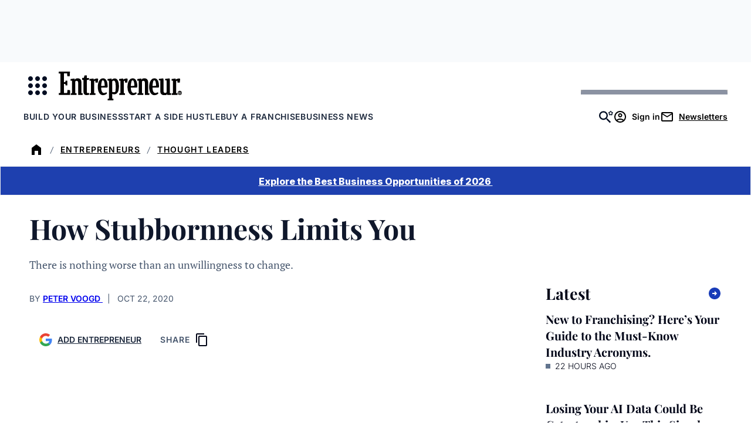

--- FILE ---
content_type: text/html;charset=UTF-8
request_url: https://buy.tinypass.com/checkout/template/cacheableShow.html?aid=3CgcRbFCpu&templateId=OTA0TCILCWN6&templateVariantId=OTVS8VPEZ4OIK&offerId=fakeOfferId&experienceId=EXU3OHKO4DEO&iframeId=offer_49e240df1f13501028c9-0&displayMode=inline&pianoIdUrl=https%3A%2F%2Fauth.entrepreneur.com%2Fid%2F&widget=template&url=https%3A%2F%2Fwww.entrepreneur.com%2Fleadership%2Fhow-stubbornness-limits-you%2F357956
body_size: 4688
content:
<!DOCTYPE html>
<!--[if lt IE 7]> <html class="no-js lt-ie9 lt-ie8 lt-ie7" xmlns:ng="http://angularjs.org"> <![endif]-->
<!--[if IE 7]> <html class="no-js lt-ie9 lt-ie8" xmlns:ng="http://angularjs.org"> <![endif]-->
<!--[if IE 8]> <html class="no-js lt-ie9" xmlns:ng="http://angularjs.org"> <![endif]-->
<!--[if gt IE 8]><!--> <html class="no-js"> <!--<![endif]-->
<head>
    <meta http-equiv="X-UA-Compatible" content="IE=edge,chrome=1">
    <!--[if lte IE 9]>
    <script type="text/javascript" src="/js/angular/angular-ui-ieshiv.min.js"></script>
    <script type="text/javascript" src="https://cdnjs.cloudflare.com/ajax/libs/json3/3.2.4/json3.min.js"></script>
    <![endif]-->

    <meta charset="utf-8">
    <title>content frame</title>
    <meta property="og:title" content="content frame"/>
    <meta name="viewport" content="width=device-width, initial-scale=1">

    

    <link href="/widget/dist/template/css/template.bundle.1.0.css" rel="stylesheet" type="text/css"  />


    <script>var TPTemplateType = "TEMPLATE";</script>

    

    <script type="text/javascript" src="//cdnjs.cloudflare.com/ajax/libs/jquery/1.12.4/jquery.min.js" ></script>
<script type="text/javascript" src="//cdnjs.cloudflare.com/ajax/libs/jquery-migrate/1.4.1/jquery-migrate.min.js" ></script>
<script type="text/javascript" src="//cdnjs.cloudflare.com/ajax/libs/angular.js/1.2.22/angular.min.js" ></script>
<script type="text/javascript" src="//cdnjs.cloudflare.com/ajax/libs/angular.js/1.2.22/angular-animate.min.js" ></script>
<script type="text/javascript" src="//cdnjs.cloudflare.com/ajax/libs/angular.js/1.2.22/angular-cookies.min.js" ></script>
<script type="text/javascript" src="//cdnjs.cloudflare.com/ajax/libs/angular.js/1.2.22/angular-sanitize.min.js" ></script>
<script type="text/javascript" src="//cdnjs.cloudflare.com/ajax/libs/angular-dynamic-locale/0.1.27/tmhDynamicLocale.min.js" ></script>
<script type="text/javascript" src="//cdnjs.cloudflare.com/ajax/libs/angular-ui-utils/0.1.1/angular-ui-utils.min.js" ></script>
<script type="text/javascript" src="//cdnjs.cloudflare.com/ajax/libs/angular-ui/0.4.0/angular-ui-ieshiv.js" ></script>
<script type="text/javascript" src="//cdnjs.cloudflare.com/ajax/libs/angular-ui-router/0.2.10/angular-ui-router.min.js" ></script>
<script id="translation-dynamic" type="text/javascript" src="/showtemplate/general/loadTranslationMap?aid=3CgcRbFCpu&version=1758663878000&language=en_US" ></script>
<script id="translation-static" type="text/javascript" src="/ng/common/i18n/platform-translation-map_en_US.js?version=16.683.0" ></script>
<script type="text/javascript" src="/_sam/H4sIAAAAAAAA_z3IwQ6AIAgA0B9KmJ76m4bJHI6oBa7f7-bt7eEnrXNgEw8Mvh6lYBy-DHVaU95QpTqS9an0pgwFSkHJu63T-yTlgy1Nh-E_BjVxNVoAAAA?compressed=true&v=16.683.0" ></script>



</head>

<body id="ng-app">

<script>
    var TPConfig = {
        PATH: "https://buy.tinypass.com"
    };

    
var TPParam = {"app":{"name":"Entrepreneur Media","image1":"/ml/cropped_3CgcRbFCpu_1_slk7e4.png","aid":"3CgcRbFCpu","useTinypassAccounts":false,"userProvider":"piano_id","businessUrl":"https://www.entrepreneur.com/","canInitCheckoutWithAnon":true},"LOGIN":"/checkout/user/loginShow","TRANSLATION_CONFIG":{"isStatic":false,"isEnabled":true,"templateContext":"default","version":"16.683.0","loadTranslationUrl":"/showtemplate/general/loadTranslationMap?aid=3CgcRbFCpu&version=1758663878000","initialLocaleId":"en_US","systemDefaultLocale":"en_US","languages":[{"locale":"en_US","label":"English (United States)","localized":"English (United States)","isDefault":true,"isEnabled":true,"rtl":false},{"locale":"es_MX","label":"Spanish (Mexico)","localized":"español (México)","isDefault":false,"isEnabled":true,"rtl":false}]},"params":{"experienceId":"EXU3OHKO4DEO","templateVariantId":"OTVS8VPEZ4OIK","widget":"template","pianoIdUrl":"https://auth.entrepreneur.com/id/","iframeId":"offer_49e240df1f13501028c9-0","offerId":"fakeOfferId","templateId":"OTA0TCILCWN6","aid":"3CgcRbFCpu","displayMode":"inline","url":"https://www.entrepreneur.com/leadership/how-stubbornness-limits-you/357956"},"TRACK_SHOW":"/checkout/template/trackShow"};
</script>

<div id="template-container">
    <div template ng-cloak>
        <div class="show-template-error-screen" ng-show="terminalError">
            <div class="error-screen">
                <div class="row">
                    <div class="error-notification-icon"></div>
                    <div class="content">
                        <div class="error-title">
                            <b>An error has occurred</b>
                        </div>

                        <div>
                            <span class="ng-hide text" ng-show="terminalError">
                                {{terminalError}}
                            </span>
                        </div>
                    </div>
                </div>
            </div>
        </div>
        <div ng-show="!terminalError">

            <link href="https://fonts.googleapis.com/css2?family=Inter:ital,opsz,wght@0,14..32,100..900;1,14..32,100..900&family=PT+Serif:ital,wght@0,400;0,700;1,400;1,700&family=Playfair+Display:ital,wght@0,400..900;1,400..900&display=swap" rel="stylesheet">

<script ng-if="'d1cdd5f2-f3c4-4013-9e47-7b1514ceb442' !== ''" src="https://assets.entrepreneur.com/ent-components/piano-loader.6037cd27.js"></script>

<config close-button-type="boilerplate"></config>
<config width="800"></config>

<div class="pn-boilerplate pn-boilerplate--basic">
  <div ng-if="'#F9FAFB' !== ''" class="pn-boilerplate__body p-body">

    <div class="left">
      <img ng-if="'' !== '' && 'Entrepreneur Daily' === ''" src="" class="kicker-img font-inter" />
      <p ng-if="'' === '' && 'Entrepreneur Daily' !== ''" class="kicker">
        
        <svg style="width: 24px; height:24px; display: inline; vertical-align: bottom;" xmlns="http://www.w3.org/2000/svg" xmlns:xlink="http://www.w3.org/1999/xlink" version="1.1" viewBox="0 0 24 24">
          <defs>
            <mask id="mask" x="7.893" y="3.741" width="8.875" height="16.51" maskUnits="userSpaceOnUse">
              <g id="mask0_3_70">
                <path d="M7.893,3.741h8.875v16.51H7.893V3.741Z" fill="#fff"/>
              </g>
            </mask>
          </defs>
          <rect x="0" width="24" height="24"/>
          <g mask="url(#mask)">
            <path d="M14.194,16.75l-.233,2.154h-2.287v-6.461h.918l.257,1.107h1.219v-3.385l-1.231-.027-.245,1.077h-.918v-6.174h2.273l.094,1.974,1.706.044.198-3.306h-7.975l-.077,1.263,1.26.162v13.574l-1.116.177-.062,1.313h8.131l-.127-3.435-1.786-.059Z" fill="#fff"/>
          </g>
        </svg>
        Entrepreneur Daily
      </p>
      <h2 class="headline font-playfair">
        What Thousands of Smart Founders Read Before Breakfast
      </h2>
      <p ng-if="'Get our Daily newsletter to stay ahead with handpicked stories, tactical tips and exclusive reporting from Entrepreneur.​' !== ''" class="description font-pt-serif">
        Get our Daily newsletter to stay ahead with handpicked stories, tactical tips and exclusive reporting from Entrepreneur.​
      </p>
      <a ng-if="'d1cdd5f2-f3c4-4013-9e47-7b1514ceb442' === ''" src="d1cdd5f2-f3c4-4013-9e47-7b1514ceb442" href="https://info.entrepreneur.com/daily-newsletter-sign-up-page?utm_campaign=Daily-Newsletter&utm_source=Website&utm_medium=In-Article-Unit&utm_content=Button" class="ctaBtn font-inter">
        Sign Up Now
      </a>
      <div ng-if="'d1cdd5f2-f3c4-4013-9e47-7b1514ceb442' !== ''" id="newsletterForm">
        <ent-hubspot-newsletter
            id="hubspotNewsletter"
            class="ent-component"
            button-color="blue"
            form-id="d1cdd5f2-f3c4-4013-9e47-7b1514ceb442"
            button-wrapper-classes="sm:my-0 mt-4 sm:w-full md:w-2/5"
            form-classes="flex flex-col w-full gap-4 sm:gap-0 text-left"
            form-container="flex flex-col sm:flex-row"
            form-header-class="text-md mb-3 font-normal text-center leading-5 text-black"
            form-header-text=""
            button-text="Sign Up Now"
            edition="us"
            show-disclaimer="false"
            show-disclaimer-in-form="false"
            success-container-classes="bg-gray-100 p-12 display flex my-12"
          />
      </div>
    </div>
    
    <div class="right">
      <img src="https://assets.entrepreneur.com/static/20260106072452-0126-Misc-PianoPromo.png" class="desktop" />
      <img src="" class="mobile" />
    </div>
  </div>
</div>


        </div>
    </div>

</div>

<style type="text/css" tp-style="template-custom-style">
    /* scaffolding */

.visually-hidden {
  position: absolute;
  width: 1px;
  height: 1px;
  margin: -1px;
  border: 0;
  padding: 0;
  white-space: nowrap;
  -webkit-clip-path: inset(100%);
  clip-path: inset(100%);
  clip: rect(0 0 0 0);
  overflow: hidden;
}

.unbutton {
  margin: 0;
  padding: 0;
  color: inherit;
  text-decoration: none;
  background-color: rgba(0, 0, 0, 0);
  -webkit-box-shadow: none;
  box-shadow: none;
  text-shadow: none;
  outline: 0;
  border: 0;
}

.list {
  margin: 0;
  padding: 0;
  list-style: none;
}

h1,
h2,
h3 {
  margin: 0;
  font-weight: normal;
}

p {
  margin: 0;
}

img,
svg {
  display: block;
  max-width: 100%;
  height: auto;
}

svg {
  margin: 0 auto;
}

b {
  display: block;
  font-weight: normal;
}

i {
  font-style: normal;
}

a,
button {
  -webkit-tap-highlight-color: rgba(0, 0, 0, 0);
}

* {
  -webkit-box-sizing: border-box;
  box-sizing: border-box;
}

/* general style */

.pn-boilerplate {
  width: 100%;
  border-radius: 10px;
  background-color: #F9FAFB;
  font-weight: 500;
  font-size: 14px;
  line-height: 24px;
  letter-spacing: 0.01em;
  color: rgba(50, 50, 50, 0.8);
  -webkit-font-smoothing: antialiased;
  text-align: center;
  border: 1px solid rgba(50, 50, 50, 0.08);
}

.pn-boilerplate__header {
  position: relative;
  -webkit-box-sizing: border-box;
  box-sizing: border-box;
  display: -webkit-box;
  display: -ms-flexbox;
  display: flex;
  -webkit-box-orient: horizontal;
  -webkit-box-direction: normal;
  -ms-flex-direction: row;
  flex-direction: row;
  -webkit-box-align: center;
  -ms-flex-align: center;
  align-items: center;
  -webkit-box-pack: start;
  -ms-flex-pack: start;
  justify-content: flex-start;
  height: 64px;
  border-bottom: 1px solid rgba(50, 50, 50, 0.08);
  z-index: 100;
}

.pn-boilerplate__close {
  flex-shrink: 0;
  width: 63px;
  height: 100%;
  margin-left: auto;
  border-left: 1px solid rgba(50, 50, 50, 0.08);
  cursor: pointer;
}

html[dir="rtl"] .pn-boilerplate__close {
  margin-right: auto;
  margin-left: 0;
  border-right: 1px solid rgba(50, 50, 50, 0.08);
  border-left: none;
}

.pn-boilerplate__close-icon {
  display: inline-block;
  vertical-align: middle;
  fill-opacity: 0.3;
  -webkit-transition: fill-opacity 0.1s linear;
  transition: fill-opacity 0.1s linear;
}

.pn-boilerplate__close:hover .pn-boilerplate__close-icon,
.pn-boilerplate__close:focus .pn-boilerplate__close-icon {
  fill-opacity: 1;
}

.pn-boilerplate__body {
  background-color: #F9FAFB;
  padding: 0;
}

.pn-boilerplate--basic .pn-boilerplate__body {
  padding: 1rem 1.5rem;
}

.pn-boilerplate__pic {
  display: inline-block;
  vertical-align: top;
  margin-bottom: 1rem;
  max-width: 200px;
  width: 100%;
  margin: 0 auto 1rem;
}

.pn-boilerplate__accent {
  margin-bottom: 8px;
  font-size: 18px;
  line-height: 28px;
  font-weight: 400;
  color: ;
}

.pn-boilerplate--basic .pn-boilerplate__accent {
  margin-bottom: 16px;
}

.pn-boilerplate__text {
  font-size: 14px;
  line-height: 24px;
  color: ;
}

.pn-boilerplate__button {
  min-width: 204px;
  padding: 13px 18px 11px;
  font-size: 11px;
  line-height: 24px;
  font-weight: 500;
  letter-spacing: 0.14em;
  color: ;
  text-transform: uppercase;
  background-color: ;
  cursor: pointer;
}

.pn-boilerplate__button::after {
  content: "";
  display: inline-block;
  width: 0;
  height: 9px;
  margin-left: 0;
  background-image: url("data:image/svg+xml,%3Csvg width=\'12\' height=\'9\' viewBox=\'0 0 12 9\' fill=\'none\' xmlns=\'http://www.w3.org/2000/svg\'%3E%3Cpath d=\'M7.5 0l-.7.7L10.1 4H0v1h10.1L6.8 8.3l.7.7 4.3-4.3.2-.2-.2-.2L7.5 0z\' fill=\'rgb(255, 255, 255)\'/%3E%3C/svg%3E");
  background-repeat: no-repeat;
  background-position: center;
  background-size: contain;
  -webkit-transition: all 0.2s linear;
  transition: all 0.2s linear;
  -webkit-transform: translateX(-30px);
  transform: translateX(-30px);
}

html[dir="rtl"] .pn-boilerplate__button::after {
  background-image: url("data:image/svg+xml,%3Csvg width='12' height='11' fill='none' xmlns='http://www.w3.org/2000/svg'%3E%3Cpath d='M1.9 5L6.2.7 5.5 0 0 5.5 5.5 11l.7-.7L1.9 6H12V5H1.9z' fill='%23FFF'/%3E%3C/svg%3E");
  -webkit-transform: translateX(30px);
  transform: translateX(30px);
}

.pn-boilerplate__button:hover::after,
.pn-boilerplate__button:focus::after {
  width: 12px;
  margin-left: 13px;
  -webkit-transform: translateX(0);
  transform: translateX(0);
}

html[dir="rtl"] .pn-boilerplate__button:hover::after,
html[dir="rtl"] .pn-boilerplate__button:focus::after {
  margin-right: 13px;
  margin-left: 0;
  -webkit-transform: translateX(0);
  transform: translateX(0);
}

.pn-boilerplate--basic .pn-boilerplate__button {
  margin-top: 43px;
}

@media (max-width: 564px) {
  .pn-boilerplate {
    width: 100%;
  }

  .pn-boilerplate__body,
  .pn-boilerplate--basic .pn-boilerplate__body {
    padding-left: 12%;
    padding-right: 12%;
  }
}

@media (max-width: 480px) {
  .pn-boilerplate__body,
  .pn-boilerplate--basic .pn-boilerplate__body {
    padding-left: 24px;
    padding-right: 24px;
  }

  .pn-boilerplate__button {
    width: 100%;
  }
}

.pn-boilerplate__header-controls {
  padding-left: 20px;
  height: 18px;
  display: -webkit-box;
  display: -ms-flexbox;
  display: flex;
  width: 100%;

}

html[dir="rtl"] .pn-boilerplate__header-controls {
  padding-right: 20px;
  padding-left: 0;
}

.pn-boilerplate__language-selector .language-label {
  height: auto;
  font-size: 14px;
  line-height: 17px;
  color: #323232;
}

.pn-boilerplate__account + .pn-boilerplate__close {
  margin-left: 0;
}

html[dir="rtl"] .pn-boilerplate__account + .pn-boilerplate__close {
  margin-right: 0;
}

.pn-boilerplate__account {
  max-width: 250px;
  display: inline-block;
  margin-left: auto;
  height: 100%;
}

html[dir="rtl"] .pn-boilerplate__account {
  margin-right: auto;
  margin-left: 0;
}

.pn-boilerplate-account__action {
  max-width: 60px;
}

.pn-boilerplate-account__btn {
  display: -webkit-box;
  display: -ms-flexbox;
  display: flex;
  -webkit-box-orient: horizontal;
  -webkit-box-direction: normal;
  -ms-flex-direction: row;
  flex-direction: row;
  -webkit-box-align: center;
  -ms-flex-align: center;
  align-items: center;
  width: 60px;
  height: 60px;
  padding: 0;
  margin: 0;
  background: transparent;
  border: 0;
  border-left: 1px solid rgba(50, 50, 50, 0.08);
  outline: none;
}

.pn-boilerplate-account__btn svg {
  -webkit-transition: fill-opacity 0.1s linear;
  transition: fill-opacity 0.1s linear;
}

.pn-boilerplate-account__btn:hover svg,
.pn-boilerplate-account__btn:focus svg {
  fill-opacity: 0.8;
}

.pn-boilerplate-account__btn.logout {
  padding-right: 5px;
}

img.kicker {
  display: block;
   width: 100%;
  max-width: 200px;
  margin: 0 auto 8px;
}

p.kicker {
  margin: 0;
  width: 100%;
  text-transform: uppercase;
  font-size: 14px;
  letter-spacing: 1px;
  border-bottom: 1px solid #000;
  padding-bottom: 8px;
  margin-bottom: 16px;
}

.ctaBtn {
  background-color: #193CB8;
  color: #FFF;
  padding: 6px 12px;
  width: auto;
  margin: 1rem auto;
  text-align: center;
  text-decoration: none;
  font-weight: 700;
  font-size: 14px;
  display: inline-block;
}

.p-body { 
  display: grid;
  grid-template-columns: 2fr 1fr;
  column-gap: 1rem;
  align-items: center;
  border-radius: 8px;
}

.p-body.newsletter {
    grid-template-columns: 1fr;
}

.p-body .left {
  max-width: 600px;
  width: 100%;
  margin: auto;
  padding: 0.5rem 0 0;
  text-align: left;
}

.p-body .left .headline {
  color: #000;
  text-align: left;
  margin: 6px auto;
  font-weight: 800;
  font-size: 28px;
  line-height: 36px;
}

.p-body .left .description {
  color: #000;
  text-align: left;
  margin: 8px auto;
  font-size: 16px;
  font-weight: 500;
  line-height: 24px;
}

.p-body .right img {
  margin: auto;
}

#newsletterForm {
  width: 100%;
  margin: auto;
  text-align: left;
}

#newsletterForm button {
  width: 100%;
}

/* MEDIA QUERIES */

/* Phones */
@media (max-width: 600px) {
  .pn-boilerplate--basic .pn-boilerplate__body {
   padding: 1rem 1rem 0; 
  }
  
  .pn-boilerplate--basic .pn-boilerplate__body .right {
    padding-top: 1rem;
    padding-bottom: 0;
  }
  .p-body { 
    display: grid;
    grid-template-columns: 1fr;
  }
  .desktop {
    display: none;
  }
  .mobile {
    display: block;
  }
  
  #newsletterForm {
    max-width: 100%;
    margin: auto;
  }
  
  .right {
    display: none;
  }
  
}

/* Tablets+++ */
@media (min-width: 600px) {
.desktop {
    display: block;
  }
  
  .mobile {
    display: none;
  } 
}

.font-playfair {
	font-family: 'Playfair Display', serif;
}

.font-pt-serif {
   font-family: 'PT Serif', serif;
}

.font-inter {
  font-family: 'Inter', sans-serif;
}
</style>





</body>



</html>


--- FILE ---
content_type: application/javascript
request_url: https://assets.entrepreneur.com/ent-components/piano-loader.6037cd27.js
body_size: -231
content:
var __entComponentsPianoLoader = document.createElement('script');
__entComponentsPianoLoader.src = `https://assets.entrepreneur.com/ent-components/ent-components-loader.umd.js?ver=${Date.now()}`;
__entComponentsPianoLoader.type = 'module';
document.head.appendChild(__entComponentsPianoLoader);


--- FILE ---
content_type: text/javascript;charset=utf-8
request_url: https://p1cluster.cxense.com/p1.js
body_size: 101
content:
cX.library.onP1('1i5atgasvvd052c4fykj6w71m3');


--- FILE ---
content_type: text/javascript;charset=utf-8
request_url: https://id.cxense.com/public/user/id?json=%7B%22identities%22%3A%5B%7B%22type%22%3A%22ckp%22%2C%22id%22%3A%22ml2lxh7lfwekncb7%22%7D%2C%7B%22type%22%3A%22lst%22%2C%22id%22%3A%221i5atgasvvd052c4fykj6w71m3%22%7D%2C%7B%22type%22%3A%22cst%22%2C%22id%22%3A%221i5atgasvvd052c4fykj6w71m3%22%7D%5D%7D&callback=cXJsonpCB2
body_size: 206
content:
/**/
cXJsonpCB2({"httpStatus":200,"response":{"userId":"cx:1vov61msd6eoxiyg1ceuvvqs5:1tyjjpijl198l","newUser":false}})